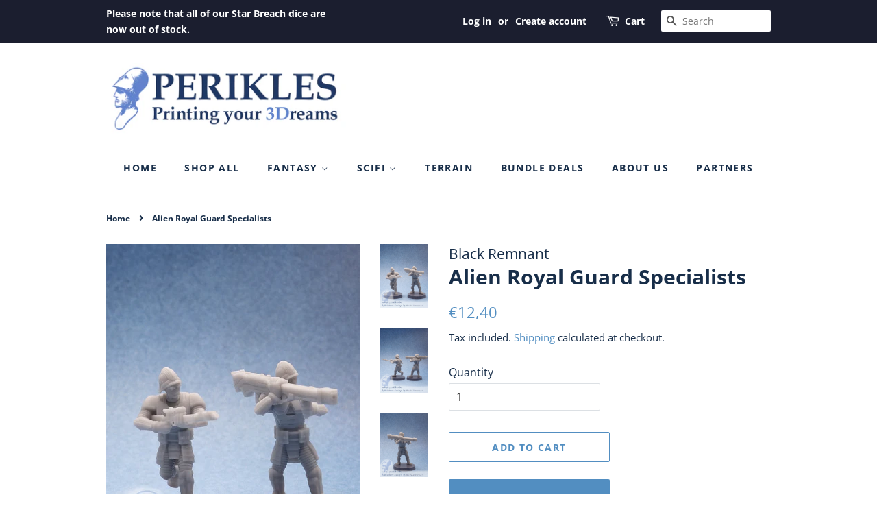

--- FILE ---
content_type: text/html; charset=utf-8
request_url: https://perikles.be/products/alien-royal-guard-specialists
body_size: 16965
content:
<!doctype html>
<html class="no-js">
<head>

  <!-- Basic page needs ================================================== -->
  <meta charset="utf-8">
  <meta http-equiv="X-UA-Compatible" content="IE=edge,chrome=1">

  

  <!-- Title and description ================================================== -->
  <title>
  Alien Royal Guard Specialists &ndash; Perikles
  </title>

  
  <meta name="description" content="Alien Royal Guard Specialists to perform your Ambassador&#39;s special missions! You can buy a squad of 2 miniatures in 35mm scale expertly designed Black Remnant. 27mm bases are included. Ideal for use as proxy in games of Star Wars: Legion though not endorsed by or affiliated with Star Wars, Disney, or Lucasarts.">
  

  <!-- Social meta ================================================== -->
  <!-- /snippets/social-meta-tags.liquid -->




<meta property="og:site_name" content="Perikles">
<meta property="og:url" content="https://perikles.be/products/alien-royal-guard-specialists">
<meta property="og:title" content="Alien Royal Guard Specialists">
<meta property="og:type" content="product">
<meta property="og:description" content="Alien Royal Guard Specialists to perform your Ambassador&#39;s special missions! You can buy a squad of 2 miniatures in 35mm scale expertly designed Black Remnant. 27mm bases are included. Ideal for use as proxy in games of Star Wars: Legion though not endorsed by or affiliated with Star Wars, Disney, or Lucasarts.">

  <meta property="og:price:amount" content="12,40">
  <meta property="og:price:currency" content="EUR">

<meta property="og:image" content="http://perikles.be/cdn/shop/products/Nemo_Specialists_Front_1200x1200.jpg?v=1602700799"><meta property="og:image" content="http://perikles.be/cdn/shop/products/Nemo_Specialists_Back_1200x1200.jpg?v=1602700799"><meta property="og:image" content="http://perikles.be/cdn/shop/products/Nemo_Rocket_1200x1200.jpg?v=1602700799">
<meta property="og:image:secure_url" content="https://perikles.be/cdn/shop/products/Nemo_Specialists_Front_1200x1200.jpg?v=1602700799"><meta property="og:image:secure_url" content="https://perikles.be/cdn/shop/products/Nemo_Specialists_Back_1200x1200.jpg?v=1602700799"><meta property="og:image:secure_url" content="https://perikles.be/cdn/shop/products/Nemo_Rocket_1200x1200.jpg?v=1602700799">


<meta name="twitter:card" content="summary_large_image">
<meta name="twitter:title" content="Alien Royal Guard Specialists">
<meta name="twitter:description" content="Alien Royal Guard Specialists to perform your Ambassador&#39;s special missions! You can buy a squad of 2 miniatures in 35mm scale expertly designed Black Remnant. 27mm bases are included. Ideal for use as proxy in games of Star Wars: Legion though not endorsed by or affiliated with Star Wars, Disney, or Lucasarts.">


  <!-- Helpers ================================================== -->
  <link rel="canonical" href="https://perikles.be/products/alien-royal-guard-specialists">
  <meta name="viewport" content="width=device-width,initial-scale=1">
  <meta name="theme-color" content="#528ec1">

  <!-- CSS ================================================== -->
  <link href="//perikles.be/cdn/shop/t/4/assets/timber.scss.css?v=15504145184592709721759260998" rel="stylesheet" type="text/css" media="all" />
  <link href="//perikles.be/cdn/shop/t/4/assets/theme.scss.css?v=25643211937058842531759260997" rel="stylesheet" type="text/css" media="all" />

  <script>
    window.theme = window.theme || {};

    var theme = {
      strings: {
        addToCart: "Add to Cart",
        soldOut: "Sold Out",
        unavailable: "Unavailable",
        zoomClose: "Close (Esc)",
        zoomPrev: "Previous (Left arrow key)",
        zoomNext: "Next (Right arrow key)",
        addressError: "Error looking up that address",
        addressNoResults: "No results for that address",
        addressQueryLimit: "You have exceeded the Google API usage limit. Consider upgrading to a \u003ca href=\"https:\/\/developers.google.com\/maps\/premium\/usage-limits\"\u003ePremium Plan\u003c\/a\u003e.",
        authError: "There was a problem authenticating your Google Maps API Key."
      },
      settings: {
        // Adding some settings to allow the editor to update correctly when they are changed
        enableWideLayout: false,
        typeAccentTransform: true,
        typeAccentSpacing: true,
        baseFontSize: '16px',
        headerBaseFontSize: '30px',
        accentFontSize: '14px'
      },
      variables: {
        mediaQueryMedium: 'screen and (max-width: 768px)',
        bpSmall: false
      },
      moneyFormat: "€{{amount_with_comma_separator}}"
    }

    document.documentElement.className = document.documentElement.className.replace('no-js', 'supports-js');
  </script>

  <!-- Header hook for plugins ================================================== -->
  <script>window.performance && window.performance.mark && window.performance.mark('shopify.content_for_header.start');</script><meta id="shopify-digital-wallet" name="shopify-digital-wallet" content="/44951142553/digital_wallets/dialog">
<meta name="shopify-checkout-api-token" content="e0dac21bb59ba18d41ee283591db0b95">
<meta id="in-context-paypal-metadata" data-shop-id="44951142553" data-venmo-supported="false" data-environment="production" data-locale="en_US" data-paypal-v4="true" data-currency="EUR">
<link rel="alternate" type="application/json+oembed" href="https://perikles.be/products/alien-royal-guard-specialists.oembed">
<script async="async" src="/checkouts/internal/preloads.js?locale=en-BE"></script>
<script id="shopify-features" type="application/json">{"accessToken":"e0dac21bb59ba18d41ee283591db0b95","betas":["rich-media-storefront-analytics"],"domain":"perikles.be","predictiveSearch":true,"shopId":44951142553,"locale":"en"}</script>
<script>var Shopify = Shopify || {};
Shopify.shop = "perikles-3d-printing.myshopify.com";
Shopify.locale = "en";
Shopify.currency = {"active":"EUR","rate":"1.0"};
Shopify.country = "BE";
Shopify.theme = {"name":"Minimal","id":111036956825,"schema_name":"Minimal","schema_version":"12.0.2","theme_store_id":380,"role":"main"};
Shopify.theme.handle = "null";
Shopify.theme.style = {"id":null,"handle":null};
Shopify.cdnHost = "perikles.be/cdn";
Shopify.routes = Shopify.routes || {};
Shopify.routes.root = "/";</script>
<script type="module">!function(o){(o.Shopify=o.Shopify||{}).modules=!0}(window);</script>
<script>!function(o){function n(){var o=[];function n(){o.push(Array.prototype.slice.apply(arguments))}return n.q=o,n}var t=o.Shopify=o.Shopify||{};t.loadFeatures=n(),t.autoloadFeatures=n()}(window);</script>
<script id="shop-js-analytics" type="application/json">{"pageType":"product"}</script>
<script defer="defer" async type="module" src="//perikles.be/cdn/shopifycloud/shop-js/modules/v2/client.init-shop-cart-sync_C5BV16lS.en.esm.js"></script>
<script defer="defer" async type="module" src="//perikles.be/cdn/shopifycloud/shop-js/modules/v2/chunk.common_CygWptCX.esm.js"></script>
<script type="module">
  await import("//perikles.be/cdn/shopifycloud/shop-js/modules/v2/client.init-shop-cart-sync_C5BV16lS.en.esm.js");
await import("//perikles.be/cdn/shopifycloud/shop-js/modules/v2/chunk.common_CygWptCX.esm.js");

  window.Shopify.SignInWithShop?.initShopCartSync?.({"fedCMEnabled":true,"windoidEnabled":true});

</script>
<script>(function() {
  var isLoaded = false;
  function asyncLoad() {
    if (isLoaded) return;
    isLoaded = true;
    var urls = ["https:\/\/cdn.shopify.com\/s\/files\/1\/0449\/5114\/2553\/t\/4\/assets\/booster_eu_cookie_44951142553.js?v=1601035281\u0026shop=perikles-3d-printing.myshopify.com"];
    for (var i = 0; i < urls.length; i++) {
      var s = document.createElement('script');
      s.type = 'text/javascript';
      s.async = true;
      s.src = urls[i];
      var x = document.getElementsByTagName('script')[0];
      x.parentNode.insertBefore(s, x);
    }
  };
  if(window.attachEvent) {
    window.attachEvent('onload', asyncLoad);
  } else {
    window.addEventListener('load', asyncLoad, false);
  }
})();</script>
<script id="__st">var __st={"a":44951142553,"offset":3600,"reqid":"f75931ce-4e50-4aca-89fd-72ef45c3eb3e-1768631632","pageurl":"perikles.be\/products\/alien-royal-guard-specialists","u":"9161710d9825","p":"product","rtyp":"product","rid":5820055322777};</script>
<script>window.ShopifyPaypalV4VisibilityTracking = true;</script>
<script id="captcha-bootstrap">!function(){'use strict';const t='contact',e='account',n='new_comment',o=[[t,t],['blogs',n],['comments',n],[t,'customer']],c=[[e,'customer_login'],[e,'guest_login'],[e,'recover_customer_password'],[e,'create_customer']],r=t=>t.map((([t,e])=>`form[action*='/${t}']:not([data-nocaptcha='true']) input[name='form_type'][value='${e}']`)).join(','),a=t=>()=>t?[...document.querySelectorAll(t)].map((t=>t.form)):[];function s(){const t=[...o],e=r(t);return a(e)}const i='password',u='form_key',d=['recaptcha-v3-token','g-recaptcha-response','h-captcha-response',i],f=()=>{try{return window.sessionStorage}catch{return}},m='__shopify_v',_=t=>t.elements[u];function p(t,e,n=!1){try{const o=window.sessionStorage,c=JSON.parse(o.getItem(e)),{data:r}=function(t){const{data:e,action:n}=t;return t[m]||n?{data:e,action:n}:{data:t,action:n}}(c);for(const[e,n]of Object.entries(r))t.elements[e]&&(t.elements[e].value=n);n&&o.removeItem(e)}catch(o){console.error('form repopulation failed',{error:o})}}const l='form_type',E='cptcha';function T(t){t.dataset[E]=!0}const w=window,h=w.document,L='Shopify',v='ce_forms',y='captcha';let A=!1;((t,e)=>{const n=(g='f06e6c50-85a8-45c8-87d0-21a2b65856fe',I='https://cdn.shopify.com/shopifycloud/storefront-forms-hcaptcha/ce_storefront_forms_captcha_hcaptcha.v1.5.2.iife.js',D={infoText:'Protected by hCaptcha',privacyText:'Privacy',termsText:'Terms'},(t,e,n)=>{const o=w[L][v],c=o.bindForm;if(c)return c(t,g,e,D).then(n);var r;o.q.push([[t,g,e,D],n]),r=I,A||(h.body.append(Object.assign(h.createElement('script'),{id:'captcha-provider',async:!0,src:r})),A=!0)});var g,I,D;w[L]=w[L]||{},w[L][v]=w[L][v]||{},w[L][v].q=[],w[L][y]=w[L][y]||{},w[L][y].protect=function(t,e){n(t,void 0,e),T(t)},Object.freeze(w[L][y]),function(t,e,n,w,h,L){const[v,y,A,g]=function(t,e,n){const i=e?o:[],u=t?c:[],d=[...i,...u],f=r(d),m=r(i),_=r(d.filter((([t,e])=>n.includes(e))));return[a(f),a(m),a(_),s()]}(w,h,L),I=t=>{const e=t.target;return e instanceof HTMLFormElement?e:e&&e.form},D=t=>v().includes(t);t.addEventListener('submit',(t=>{const e=I(t);if(!e)return;const n=D(e)&&!e.dataset.hcaptchaBound&&!e.dataset.recaptchaBound,o=_(e),c=g().includes(e)&&(!o||!o.value);(n||c)&&t.preventDefault(),c&&!n&&(function(t){try{if(!f())return;!function(t){const e=f();if(!e)return;const n=_(t);if(!n)return;const o=n.value;o&&e.removeItem(o)}(t);const e=Array.from(Array(32),(()=>Math.random().toString(36)[2])).join('');!function(t,e){_(t)||t.append(Object.assign(document.createElement('input'),{type:'hidden',name:u})),t.elements[u].value=e}(t,e),function(t,e){const n=f();if(!n)return;const o=[...t.querySelectorAll(`input[type='${i}']`)].map((({name:t})=>t)),c=[...d,...o],r={};for(const[a,s]of new FormData(t).entries())c.includes(a)||(r[a]=s);n.setItem(e,JSON.stringify({[m]:1,action:t.action,data:r}))}(t,e)}catch(e){console.error('failed to persist form',e)}}(e),e.submit())}));const S=(t,e)=>{t&&!t.dataset[E]&&(n(t,e.some((e=>e===t))),T(t))};for(const o of['focusin','change'])t.addEventListener(o,(t=>{const e=I(t);D(e)&&S(e,y())}));const B=e.get('form_key'),M=e.get(l),P=B&&M;t.addEventListener('DOMContentLoaded',(()=>{const t=y();if(P)for(const e of t)e.elements[l].value===M&&p(e,B);[...new Set([...A(),...v().filter((t=>'true'===t.dataset.shopifyCaptcha))])].forEach((e=>S(e,t)))}))}(h,new URLSearchParams(w.location.search),n,t,e,['guest_login'])})(!0,!0)}();</script>
<script integrity="sha256-4kQ18oKyAcykRKYeNunJcIwy7WH5gtpwJnB7kiuLZ1E=" data-source-attribution="shopify.loadfeatures" defer="defer" src="//perikles.be/cdn/shopifycloud/storefront/assets/storefront/load_feature-a0a9edcb.js" crossorigin="anonymous"></script>
<script data-source-attribution="shopify.dynamic_checkout.dynamic.init">var Shopify=Shopify||{};Shopify.PaymentButton=Shopify.PaymentButton||{isStorefrontPortableWallets:!0,init:function(){window.Shopify.PaymentButton.init=function(){};var t=document.createElement("script");t.src="https://perikles.be/cdn/shopifycloud/portable-wallets/latest/portable-wallets.en.js",t.type="module",document.head.appendChild(t)}};
</script>
<script data-source-attribution="shopify.dynamic_checkout.buyer_consent">
  function portableWalletsHideBuyerConsent(e){var t=document.getElementById("shopify-buyer-consent"),n=document.getElementById("shopify-subscription-policy-button");t&&n&&(t.classList.add("hidden"),t.setAttribute("aria-hidden","true"),n.removeEventListener("click",e))}function portableWalletsShowBuyerConsent(e){var t=document.getElementById("shopify-buyer-consent"),n=document.getElementById("shopify-subscription-policy-button");t&&n&&(t.classList.remove("hidden"),t.removeAttribute("aria-hidden"),n.addEventListener("click",e))}window.Shopify?.PaymentButton&&(window.Shopify.PaymentButton.hideBuyerConsent=portableWalletsHideBuyerConsent,window.Shopify.PaymentButton.showBuyerConsent=portableWalletsShowBuyerConsent);
</script>
<script>
  function portableWalletsCleanup(e){e&&e.src&&console.error("Failed to load portable wallets script "+e.src);var t=document.querySelectorAll("shopify-accelerated-checkout .shopify-payment-button__skeleton, shopify-accelerated-checkout-cart .wallet-cart-button__skeleton"),e=document.getElementById("shopify-buyer-consent");for(let e=0;e<t.length;e++)t[e].remove();e&&e.remove()}function portableWalletsNotLoadedAsModule(e){e instanceof ErrorEvent&&"string"==typeof e.message&&e.message.includes("import.meta")&&"string"==typeof e.filename&&e.filename.includes("portable-wallets")&&(window.removeEventListener("error",portableWalletsNotLoadedAsModule),window.Shopify.PaymentButton.failedToLoad=e,"loading"===document.readyState?document.addEventListener("DOMContentLoaded",window.Shopify.PaymentButton.init):window.Shopify.PaymentButton.init())}window.addEventListener("error",portableWalletsNotLoadedAsModule);
</script>

<script type="module" src="https://perikles.be/cdn/shopifycloud/portable-wallets/latest/portable-wallets.en.js" onError="portableWalletsCleanup(this)" crossorigin="anonymous"></script>
<script nomodule>
  document.addEventListener("DOMContentLoaded", portableWalletsCleanup);
</script>

<link id="shopify-accelerated-checkout-styles" rel="stylesheet" media="screen" href="https://perikles.be/cdn/shopifycloud/portable-wallets/latest/accelerated-checkout-backwards-compat.css" crossorigin="anonymous">
<style id="shopify-accelerated-checkout-cart">
        #shopify-buyer-consent {
  margin-top: 1em;
  display: inline-block;
  width: 100%;
}

#shopify-buyer-consent.hidden {
  display: none;
}

#shopify-subscription-policy-button {
  background: none;
  border: none;
  padding: 0;
  text-decoration: underline;
  font-size: inherit;
  cursor: pointer;
}

#shopify-subscription-policy-button::before {
  box-shadow: none;
}

      </style>

<script>window.performance && window.performance.mark && window.performance.mark('shopify.content_for_header.end');</script>

  <script src="//perikles.be/cdn/shop/t/4/assets/jquery-2.2.3.min.js?v=58211863146907186831599491977" type="text/javascript"></script>

  <script src="//perikles.be/cdn/shop/t/4/assets/lazysizes.min.js?v=155223123402716617051599491977" async="async"></script>

  
  

<script src="https://cdn.shopify.com/extensions/8d2c31d3-a828-4daf-820f-80b7f8e01c39/nova-eu-cookie-bar-gdpr-4/assets/nova-cookie-app-embed.js" type="text/javascript" defer="defer"></script>
<link href="https://cdn.shopify.com/extensions/8d2c31d3-a828-4daf-820f-80b7f8e01c39/nova-eu-cookie-bar-gdpr-4/assets/nova-cookie.css" rel="stylesheet" type="text/css" media="all">
<link href="https://monorail-edge.shopifysvc.com" rel="dns-prefetch">
<script>(function(){if ("sendBeacon" in navigator && "performance" in window) {try {var session_token_from_headers = performance.getEntriesByType('navigation')[0].serverTiming.find(x => x.name == '_s').description;} catch {var session_token_from_headers = undefined;}var session_cookie_matches = document.cookie.match(/_shopify_s=([^;]*)/);var session_token_from_cookie = session_cookie_matches && session_cookie_matches.length === 2 ? session_cookie_matches[1] : "";var session_token = session_token_from_headers || session_token_from_cookie || "";function handle_abandonment_event(e) {var entries = performance.getEntries().filter(function(entry) {return /monorail-edge.shopifysvc.com/.test(entry.name);});if (!window.abandonment_tracked && entries.length === 0) {window.abandonment_tracked = true;var currentMs = Date.now();var navigation_start = performance.timing.navigationStart;var payload = {shop_id: 44951142553,url: window.location.href,navigation_start,duration: currentMs - navigation_start,session_token,page_type: "product"};window.navigator.sendBeacon("https://monorail-edge.shopifysvc.com/v1/produce", JSON.stringify({schema_id: "online_store_buyer_site_abandonment/1.1",payload: payload,metadata: {event_created_at_ms: currentMs,event_sent_at_ms: currentMs}}));}}window.addEventListener('pagehide', handle_abandonment_event);}}());</script>
<script id="web-pixels-manager-setup">(function e(e,d,r,n,o){if(void 0===o&&(o={}),!Boolean(null===(a=null===(i=window.Shopify)||void 0===i?void 0:i.analytics)||void 0===a?void 0:a.replayQueue)){var i,a;window.Shopify=window.Shopify||{};var t=window.Shopify;t.analytics=t.analytics||{};var s=t.analytics;s.replayQueue=[],s.publish=function(e,d,r){return s.replayQueue.push([e,d,r]),!0};try{self.performance.mark("wpm:start")}catch(e){}var l=function(){var e={modern:/Edge?\/(1{2}[4-9]|1[2-9]\d|[2-9]\d{2}|\d{4,})\.\d+(\.\d+|)|Firefox\/(1{2}[4-9]|1[2-9]\d|[2-9]\d{2}|\d{4,})\.\d+(\.\d+|)|Chrom(ium|e)\/(9{2}|\d{3,})\.\d+(\.\d+|)|(Maci|X1{2}).+ Version\/(15\.\d+|(1[6-9]|[2-9]\d|\d{3,})\.\d+)([,.]\d+|)( \(\w+\)|)( Mobile\/\w+|) Safari\/|Chrome.+OPR\/(9{2}|\d{3,})\.\d+\.\d+|(CPU[ +]OS|iPhone[ +]OS|CPU[ +]iPhone|CPU IPhone OS|CPU iPad OS)[ +]+(15[._]\d+|(1[6-9]|[2-9]\d|\d{3,})[._]\d+)([._]\d+|)|Android:?[ /-](13[3-9]|1[4-9]\d|[2-9]\d{2}|\d{4,})(\.\d+|)(\.\d+|)|Android.+Firefox\/(13[5-9]|1[4-9]\d|[2-9]\d{2}|\d{4,})\.\d+(\.\d+|)|Android.+Chrom(ium|e)\/(13[3-9]|1[4-9]\d|[2-9]\d{2}|\d{4,})\.\d+(\.\d+|)|SamsungBrowser\/([2-9]\d|\d{3,})\.\d+/,legacy:/Edge?\/(1[6-9]|[2-9]\d|\d{3,})\.\d+(\.\d+|)|Firefox\/(5[4-9]|[6-9]\d|\d{3,})\.\d+(\.\d+|)|Chrom(ium|e)\/(5[1-9]|[6-9]\d|\d{3,})\.\d+(\.\d+|)([\d.]+$|.*Safari\/(?![\d.]+ Edge\/[\d.]+$))|(Maci|X1{2}).+ Version\/(10\.\d+|(1[1-9]|[2-9]\d|\d{3,})\.\d+)([,.]\d+|)( \(\w+\)|)( Mobile\/\w+|) Safari\/|Chrome.+OPR\/(3[89]|[4-9]\d|\d{3,})\.\d+\.\d+|(CPU[ +]OS|iPhone[ +]OS|CPU[ +]iPhone|CPU IPhone OS|CPU iPad OS)[ +]+(10[._]\d+|(1[1-9]|[2-9]\d|\d{3,})[._]\d+)([._]\d+|)|Android:?[ /-](13[3-9]|1[4-9]\d|[2-9]\d{2}|\d{4,})(\.\d+|)(\.\d+|)|Mobile Safari.+OPR\/([89]\d|\d{3,})\.\d+\.\d+|Android.+Firefox\/(13[5-9]|1[4-9]\d|[2-9]\d{2}|\d{4,})\.\d+(\.\d+|)|Android.+Chrom(ium|e)\/(13[3-9]|1[4-9]\d|[2-9]\d{2}|\d{4,})\.\d+(\.\d+|)|Android.+(UC? ?Browser|UCWEB|U3)[ /]?(15\.([5-9]|\d{2,})|(1[6-9]|[2-9]\d|\d{3,})\.\d+)\.\d+|SamsungBrowser\/(5\.\d+|([6-9]|\d{2,})\.\d+)|Android.+MQ{2}Browser\/(14(\.(9|\d{2,})|)|(1[5-9]|[2-9]\d|\d{3,})(\.\d+|))(\.\d+|)|K[Aa][Ii]OS\/(3\.\d+|([4-9]|\d{2,})\.\d+)(\.\d+|)/},d=e.modern,r=e.legacy,n=navigator.userAgent;return n.match(d)?"modern":n.match(r)?"legacy":"unknown"}(),u="modern"===l?"modern":"legacy",c=(null!=n?n:{modern:"",legacy:""})[u],f=function(e){return[e.baseUrl,"/wpm","/b",e.hashVersion,"modern"===e.buildTarget?"m":"l",".js"].join("")}({baseUrl:d,hashVersion:r,buildTarget:u}),m=function(e){var d=e.version,r=e.bundleTarget,n=e.surface,o=e.pageUrl,i=e.monorailEndpoint;return{emit:function(e){var a=e.status,t=e.errorMsg,s=(new Date).getTime(),l=JSON.stringify({metadata:{event_sent_at_ms:s},events:[{schema_id:"web_pixels_manager_load/3.1",payload:{version:d,bundle_target:r,page_url:o,status:a,surface:n,error_msg:t},metadata:{event_created_at_ms:s}}]});if(!i)return console&&console.warn&&console.warn("[Web Pixels Manager] No Monorail endpoint provided, skipping logging."),!1;try{return self.navigator.sendBeacon.bind(self.navigator)(i,l)}catch(e){}var u=new XMLHttpRequest;try{return u.open("POST",i,!0),u.setRequestHeader("Content-Type","text/plain"),u.send(l),!0}catch(e){return console&&console.warn&&console.warn("[Web Pixels Manager] Got an unhandled error while logging to Monorail."),!1}}}}({version:r,bundleTarget:l,surface:e.surface,pageUrl:self.location.href,monorailEndpoint:e.monorailEndpoint});try{o.browserTarget=l,function(e){var d=e.src,r=e.async,n=void 0===r||r,o=e.onload,i=e.onerror,a=e.sri,t=e.scriptDataAttributes,s=void 0===t?{}:t,l=document.createElement("script"),u=document.querySelector("head"),c=document.querySelector("body");if(l.async=n,l.src=d,a&&(l.integrity=a,l.crossOrigin="anonymous"),s)for(var f in s)if(Object.prototype.hasOwnProperty.call(s,f))try{l.dataset[f]=s[f]}catch(e){}if(o&&l.addEventListener("load",o),i&&l.addEventListener("error",i),u)u.appendChild(l);else{if(!c)throw new Error("Did not find a head or body element to append the script");c.appendChild(l)}}({src:f,async:!0,onload:function(){if(!function(){var e,d;return Boolean(null===(d=null===(e=window.Shopify)||void 0===e?void 0:e.analytics)||void 0===d?void 0:d.initialized)}()){var d=window.webPixelsManager.init(e)||void 0;if(d){var r=window.Shopify.analytics;r.replayQueue.forEach((function(e){var r=e[0],n=e[1],o=e[2];d.publishCustomEvent(r,n,o)})),r.replayQueue=[],r.publish=d.publishCustomEvent,r.visitor=d.visitor,r.initialized=!0}}},onerror:function(){return m.emit({status:"failed",errorMsg:"".concat(f," has failed to load")})},sri:function(e){var d=/^sha384-[A-Za-z0-9+/=]+$/;return"string"==typeof e&&d.test(e)}(c)?c:"",scriptDataAttributes:o}),m.emit({status:"loading"})}catch(e){m.emit({status:"failed",errorMsg:(null==e?void 0:e.message)||"Unknown error"})}}})({shopId: 44951142553,storefrontBaseUrl: "https://perikles.be",extensionsBaseUrl: "https://extensions.shopifycdn.com/cdn/shopifycloud/web-pixels-manager",monorailEndpoint: "https://monorail-edge.shopifysvc.com/unstable/produce_batch",surface: "storefront-renderer",enabledBetaFlags: ["2dca8a86"],webPixelsConfigList: [{"id":"336167237","configuration":"{\"pixel_id\":\"778667176012993\",\"pixel_type\":\"facebook_pixel\",\"metaapp_system_user_token\":\"-\"}","eventPayloadVersion":"v1","runtimeContext":"OPEN","scriptVersion":"ca16bc87fe92b6042fbaa3acc2fbdaa6","type":"APP","apiClientId":2329312,"privacyPurposes":["ANALYTICS","MARKETING","SALE_OF_DATA"],"dataSharingAdjustments":{"protectedCustomerApprovalScopes":["read_customer_address","read_customer_email","read_customer_name","read_customer_personal_data","read_customer_phone"]}},{"id":"shopify-app-pixel","configuration":"{}","eventPayloadVersion":"v1","runtimeContext":"STRICT","scriptVersion":"0450","apiClientId":"shopify-pixel","type":"APP","privacyPurposes":["ANALYTICS","MARKETING"]},{"id":"shopify-custom-pixel","eventPayloadVersion":"v1","runtimeContext":"LAX","scriptVersion":"0450","apiClientId":"shopify-pixel","type":"CUSTOM","privacyPurposes":["ANALYTICS","MARKETING"]}],isMerchantRequest: false,initData: {"shop":{"name":"Perikles","paymentSettings":{"currencyCode":"EUR"},"myshopifyDomain":"perikles-3d-printing.myshopify.com","countryCode":"BE","storefrontUrl":"https:\/\/perikles.be"},"customer":null,"cart":null,"checkout":null,"productVariants":[{"price":{"amount":12.4,"currencyCode":"EUR"},"product":{"title":"Alien Royal Guard Specialists","vendor":"Black Remnant","id":"5820055322777","untranslatedTitle":"Alien Royal Guard Specialists","url":"\/products\/alien-royal-guard-specialists","type":"Miniature"},"id":"36718273364121","image":{"src":"\/\/perikles.be\/cdn\/shop\/products\/Nemo_Specialists_Front.jpg?v=1602700799"},"sku":"","title":"Default Title","untranslatedTitle":"Default Title"}],"purchasingCompany":null},},"https://perikles.be/cdn","fcfee988w5aeb613cpc8e4bc33m6693e112",{"modern":"","legacy":""},{"shopId":"44951142553","storefrontBaseUrl":"https:\/\/perikles.be","extensionBaseUrl":"https:\/\/extensions.shopifycdn.com\/cdn\/shopifycloud\/web-pixels-manager","surface":"storefront-renderer","enabledBetaFlags":"[\"2dca8a86\"]","isMerchantRequest":"false","hashVersion":"fcfee988w5aeb613cpc8e4bc33m6693e112","publish":"custom","events":"[[\"page_viewed\",{}],[\"product_viewed\",{\"productVariant\":{\"price\":{\"amount\":12.4,\"currencyCode\":\"EUR\"},\"product\":{\"title\":\"Alien Royal Guard Specialists\",\"vendor\":\"Black Remnant\",\"id\":\"5820055322777\",\"untranslatedTitle\":\"Alien Royal Guard Specialists\",\"url\":\"\/products\/alien-royal-guard-specialists\",\"type\":\"Miniature\"},\"id\":\"36718273364121\",\"image\":{\"src\":\"\/\/perikles.be\/cdn\/shop\/products\/Nemo_Specialists_Front.jpg?v=1602700799\"},\"sku\":\"\",\"title\":\"Default Title\",\"untranslatedTitle\":\"Default Title\"}}]]"});</script><script>
  window.ShopifyAnalytics = window.ShopifyAnalytics || {};
  window.ShopifyAnalytics.meta = window.ShopifyAnalytics.meta || {};
  window.ShopifyAnalytics.meta.currency = 'EUR';
  var meta = {"product":{"id":5820055322777,"gid":"gid:\/\/shopify\/Product\/5820055322777","vendor":"Black Remnant","type":"Miniature","handle":"alien-royal-guard-specialists","variants":[{"id":36718273364121,"price":1240,"name":"Alien Royal Guard Specialists","public_title":null,"sku":""}],"remote":false},"page":{"pageType":"product","resourceType":"product","resourceId":5820055322777,"requestId":"f75931ce-4e50-4aca-89fd-72ef45c3eb3e-1768631632"}};
  for (var attr in meta) {
    window.ShopifyAnalytics.meta[attr] = meta[attr];
  }
</script>
<script class="analytics">
  (function () {
    var customDocumentWrite = function(content) {
      var jquery = null;

      if (window.jQuery) {
        jquery = window.jQuery;
      } else if (window.Checkout && window.Checkout.$) {
        jquery = window.Checkout.$;
      }

      if (jquery) {
        jquery('body').append(content);
      }
    };

    var hasLoggedConversion = function(token) {
      if (token) {
        return document.cookie.indexOf('loggedConversion=' + token) !== -1;
      }
      return false;
    }

    var setCookieIfConversion = function(token) {
      if (token) {
        var twoMonthsFromNow = new Date(Date.now());
        twoMonthsFromNow.setMonth(twoMonthsFromNow.getMonth() + 2);

        document.cookie = 'loggedConversion=' + token + '; expires=' + twoMonthsFromNow;
      }
    }

    var trekkie = window.ShopifyAnalytics.lib = window.trekkie = window.trekkie || [];
    if (trekkie.integrations) {
      return;
    }
    trekkie.methods = [
      'identify',
      'page',
      'ready',
      'track',
      'trackForm',
      'trackLink'
    ];
    trekkie.factory = function(method) {
      return function() {
        var args = Array.prototype.slice.call(arguments);
        args.unshift(method);
        trekkie.push(args);
        return trekkie;
      };
    };
    for (var i = 0; i < trekkie.methods.length; i++) {
      var key = trekkie.methods[i];
      trekkie[key] = trekkie.factory(key);
    }
    trekkie.load = function(config) {
      trekkie.config = config || {};
      trekkie.config.initialDocumentCookie = document.cookie;
      var first = document.getElementsByTagName('script')[0];
      var script = document.createElement('script');
      script.type = 'text/javascript';
      script.onerror = function(e) {
        var scriptFallback = document.createElement('script');
        scriptFallback.type = 'text/javascript';
        scriptFallback.onerror = function(error) {
                var Monorail = {
      produce: function produce(monorailDomain, schemaId, payload) {
        var currentMs = new Date().getTime();
        var event = {
          schema_id: schemaId,
          payload: payload,
          metadata: {
            event_created_at_ms: currentMs,
            event_sent_at_ms: currentMs
          }
        };
        return Monorail.sendRequest("https://" + monorailDomain + "/v1/produce", JSON.stringify(event));
      },
      sendRequest: function sendRequest(endpointUrl, payload) {
        // Try the sendBeacon API
        if (window && window.navigator && typeof window.navigator.sendBeacon === 'function' && typeof window.Blob === 'function' && !Monorail.isIos12()) {
          var blobData = new window.Blob([payload], {
            type: 'text/plain'
          });

          if (window.navigator.sendBeacon(endpointUrl, blobData)) {
            return true;
          } // sendBeacon was not successful

        } // XHR beacon

        var xhr = new XMLHttpRequest();

        try {
          xhr.open('POST', endpointUrl);
          xhr.setRequestHeader('Content-Type', 'text/plain');
          xhr.send(payload);
        } catch (e) {
          console.log(e);
        }

        return false;
      },
      isIos12: function isIos12() {
        return window.navigator.userAgent.lastIndexOf('iPhone; CPU iPhone OS 12_') !== -1 || window.navigator.userAgent.lastIndexOf('iPad; CPU OS 12_') !== -1;
      }
    };
    Monorail.produce('monorail-edge.shopifysvc.com',
      'trekkie_storefront_load_errors/1.1',
      {shop_id: 44951142553,
      theme_id: 111036956825,
      app_name: "storefront",
      context_url: window.location.href,
      source_url: "//perikles.be/cdn/s/trekkie.storefront.cd680fe47e6c39ca5d5df5f0a32d569bc48c0f27.min.js"});

        };
        scriptFallback.async = true;
        scriptFallback.src = '//perikles.be/cdn/s/trekkie.storefront.cd680fe47e6c39ca5d5df5f0a32d569bc48c0f27.min.js';
        first.parentNode.insertBefore(scriptFallback, first);
      };
      script.async = true;
      script.src = '//perikles.be/cdn/s/trekkie.storefront.cd680fe47e6c39ca5d5df5f0a32d569bc48c0f27.min.js';
      first.parentNode.insertBefore(script, first);
    };
    trekkie.load(
      {"Trekkie":{"appName":"storefront","development":false,"defaultAttributes":{"shopId":44951142553,"isMerchantRequest":null,"themeId":111036956825,"themeCityHash":"9664653366446975752","contentLanguage":"en","currency":"EUR","eventMetadataId":"1bf28b1f-3467-4619-8eff-3dc6640f545b"},"isServerSideCookieWritingEnabled":true,"monorailRegion":"shop_domain","enabledBetaFlags":["65f19447"]},"Session Attribution":{},"S2S":{"facebookCapiEnabled":false,"source":"trekkie-storefront-renderer","apiClientId":580111}}
    );

    var loaded = false;
    trekkie.ready(function() {
      if (loaded) return;
      loaded = true;

      window.ShopifyAnalytics.lib = window.trekkie;

      var originalDocumentWrite = document.write;
      document.write = customDocumentWrite;
      try { window.ShopifyAnalytics.merchantGoogleAnalytics.call(this); } catch(error) {};
      document.write = originalDocumentWrite;

      window.ShopifyAnalytics.lib.page(null,{"pageType":"product","resourceType":"product","resourceId":5820055322777,"requestId":"f75931ce-4e50-4aca-89fd-72ef45c3eb3e-1768631632","shopifyEmitted":true});

      var match = window.location.pathname.match(/checkouts\/(.+)\/(thank_you|post_purchase)/)
      var token = match? match[1]: undefined;
      if (!hasLoggedConversion(token)) {
        setCookieIfConversion(token);
        window.ShopifyAnalytics.lib.track("Viewed Product",{"currency":"EUR","variantId":36718273364121,"productId":5820055322777,"productGid":"gid:\/\/shopify\/Product\/5820055322777","name":"Alien Royal Guard Specialists","price":"12.40","sku":"","brand":"Black Remnant","variant":null,"category":"Miniature","nonInteraction":true,"remote":false},undefined,undefined,{"shopifyEmitted":true});
      window.ShopifyAnalytics.lib.track("monorail:\/\/trekkie_storefront_viewed_product\/1.1",{"currency":"EUR","variantId":36718273364121,"productId":5820055322777,"productGid":"gid:\/\/shopify\/Product\/5820055322777","name":"Alien Royal Guard Specialists","price":"12.40","sku":"","brand":"Black Remnant","variant":null,"category":"Miniature","nonInteraction":true,"remote":false,"referer":"https:\/\/perikles.be\/products\/alien-royal-guard-specialists"});
      }
    });


        var eventsListenerScript = document.createElement('script');
        eventsListenerScript.async = true;
        eventsListenerScript.src = "//perikles.be/cdn/shopifycloud/storefront/assets/shop_events_listener-3da45d37.js";
        document.getElementsByTagName('head')[0].appendChild(eventsListenerScript);

})();</script>
<script
  defer
  src="https://perikles.be/cdn/shopifycloud/perf-kit/shopify-perf-kit-3.0.4.min.js"
  data-application="storefront-renderer"
  data-shop-id="44951142553"
  data-render-region="gcp-us-east1"
  data-page-type="product"
  data-theme-instance-id="111036956825"
  data-theme-name="Minimal"
  data-theme-version="12.0.2"
  data-monorail-region="shop_domain"
  data-resource-timing-sampling-rate="10"
  data-shs="true"
  data-shs-beacon="true"
  data-shs-export-with-fetch="true"
  data-shs-logs-sample-rate="1"
  data-shs-beacon-endpoint="https://perikles.be/api/collect"
></script>
</head>

<body id="alien-royal-guard-specialists" class="template-product">

  <div id="shopify-section-header" class="shopify-section"><style>
  .logo__image-wrapper {
    max-width: 350px;
  }
  /*================= If logo is above navigation ================== */
  
    .site-nav {
      
        border-top: 1px solid #ffffff;
        border-bottom: 1px solid #ffffff;
      
      margin-top: 30px;
    }

    
  

  /*============ If logo is on the same line as navigation ============ */
  


  
</style>

<div data-section-id="header" data-section-type="header-section">
  <div class="header-bar">
    <div class="wrapper medium-down--hide">
      <div class="post-large--display-table">

        
          <div class="header-bar__left post-large--display-table-cell">

            

            

            
              <div class="header-bar__module header-bar__message">
                
                  Please note that all of our Star Breach dice are now out of stock.
                
              </div>
            

          </div>
        

        <div class="header-bar__right post-large--display-table-cell">

          
            <ul class="header-bar__module header-bar__module--list">
              
                <li>
                  <a href="/account/login" id="customer_login_link">Log in</a>
                </li>
                <li>or</li>
                <li>
                  <a href="/account/register" id="customer_register_link">Create account</a>
                </li>
              
            </ul>
          

          <div class="header-bar__module">
            <span class="header-bar__sep" aria-hidden="true"></span>
            <a href="/cart" class="cart-page-link">
              <span class="icon icon-cart header-bar__cart-icon" aria-hidden="true"></span>
            </a>
          </div>

          <div class="header-bar__module">
            <a href="/cart" class="cart-page-link">
              Cart
              <span class="cart-count header-bar__cart-count hidden-count">0</span>
            </a>
          </div>

          
            
              <div class="header-bar__module header-bar__search">
                


  <form action="/search" method="get" class="header-bar__search-form clearfix" role="search">
    
    <button type="submit" class="btn btn--search icon-fallback-text header-bar__search-submit">
      <span class="icon icon-search" aria-hidden="true"></span>
      <span class="fallback-text">Search</span>
    </button>
    <input type="search" name="q" value="" aria-label="Search" class="header-bar__search-input" placeholder="Search">
  </form>


              </div>
            
          

        </div>
      </div>
    </div>

    <div class="wrapper post-large--hide announcement-bar--mobile">
      
        
          <span>Please note that all of our Star Breach dice are now out of stock.</span>
        
      
    </div>

    <div class="wrapper post-large--hide">
      
        <button type="button" class="mobile-nav-trigger" id="MobileNavTrigger" aria-controls="MobileNav" aria-expanded="false">
          <span class="icon icon-hamburger" aria-hidden="true"></span>
          Menu
        </button>
      
      <a href="/cart" class="cart-page-link mobile-cart-page-link">
        <span class="icon icon-cart header-bar__cart-icon" aria-hidden="true"></span>
        Cart <span class="cart-count hidden-count">0</span>
      </a>
    </div>
    <nav role="navigation">
  <ul id="MobileNav" class="mobile-nav post-large--hide">
    
      
        <li class="mobile-nav__link">
          <a
            href="/"
            class="mobile-nav"
            >
            Home
          </a>
        </li>
      
    
      
        <li class="mobile-nav__link">
          <a
            href="/collections/all"
            class="mobile-nav"
            >
            Shop all
          </a>
        </li>
      
    
      
        
        <li class="mobile-nav__link" aria-haspopup="true">
          <a
            href="/collections/fantasy"
            class="mobile-nav__sublist-trigger"
            aria-controls="MobileNav-Parent-3"
            aria-expanded="false">
            Fantasy
            <span class="icon-fallback-text mobile-nav__sublist-expand" aria-hidden="true">
  <span class="icon icon-plus" aria-hidden="true"></span>
  <span class="fallback-text">+</span>
</span>
<span class="icon-fallback-text mobile-nav__sublist-contract" aria-hidden="true">
  <span class="icon icon-minus" aria-hidden="true"></span>
  <span class="fallback-text">-</span>
</span>

          </a>
          <ul
            id="MobileNav-Parent-3"
            class="mobile-nav__sublist">
            
              <li class="mobile-nav__sublist-link ">
                <a href="/collections/fantasy" class="site-nav__link">All <span class="visually-hidden">Fantasy</span></a>
              </li>
            
            
              
                <li class="mobile-nav__sublist-link">
                  <a
                    href="/collections/animal-kingdoms"
                    >
                    Animal Kingdoms
                  </a>
                </li>
              
            
              
                <li class="mobile-nav__sublist-link">
                  <a
                    href="/collections/classic-fantasy"
                    >
                    Classic Fantasy
                  </a>
                </li>
              
            
              
                <li class="mobile-nav__sublist-link">
                  <a
                    href="/collections/myths-legends"
                    >
                    Myths &amp; Legends
                  </a>
                </li>
              
            
              
                <li class="mobile-nav__sublist-link">
                  <a
                    href="/collections/monster-index"
                    >
                    Monster Index
                  </a>
                </li>
              
            
          </ul>
        </li>
      
    
      
        
        <li class="mobile-nav__link" aria-haspopup="true">
          <a
            href="/collections/scifi"
            class="mobile-nav__sublist-trigger"
            aria-controls="MobileNav-Parent-4"
            aria-expanded="false">
            SciFi
            <span class="icon-fallback-text mobile-nav__sublist-expand" aria-hidden="true">
  <span class="icon icon-plus" aria-hidden="true"></span>
  <span class="fallback-text">+</span>
</span>
<span class="icon-fallback-text mobile-nav__sublist-contract" aria-hidden="true">
  <span class="icon icon-minus" aria-hidden="true"></span>
  <span class="fallback-text">-</span>
</span>

          </a>
          <ul
            id="MobileNav-Parent-4"
            class="mobile-nav__sublist">
            
              <li class="mobile-nav__sublist-link ">
                <a href="/collections/scifi" class="site-nav__link">All <span class="visually-hidden">SciFi</span></a>
              </li>
            
            
              
                <li class="mobile-nav__sublist-link">
                  <a
                    href="/collections/galactic-battles"
                    >
                    Galactic Battles (35mm)
                  </a>
                </li>
              
            
              
                <li class="mobile-nav__sublist-link">
                  <a
                    href="/collections/star-breach"
                    >
                    Star Breach (28mm)
                  </a>
                </li>
              
            
              
                <li class="mobile-nav__sublist-link">
                  <a
                    href="/collections/dino-realm"
                    >
                    Dino Realm
                  </a>
                </li>
              
            
          </ul>
        </li>
      
    
      
        <li class="mobile-nav__link">
          <a
            href="/collections/terrain"
            class="mobile-nav"
            >
            Terrain
          </a>
        </li>
      
    
      
        <li class="mobile-nav__link">
          <a
            href="/collections/bundle-deals"
            class="mobile-nav"
            >
            Bundle Deals
          </a>
        </li>
      
    
      
        <li class="mobile-nav__link">
          <a
            href="/pages/about"
            class="mobile-nav"
            >
            About us
          </a>
        </li>
      
    
      
        <li class="mobile-nav__link">
          <a
            href="/pages/partners"
            class="mobile-nav"
            >
            Partners
          </a>
        </li>
      
    

    
      
        <li class="mobile-nav__link">
          <a href="/account/login" id="customer_login_link">Log in</a>
        </li>
        <li class="mobile-nav__link">
          <a href="/account/register" id="customer_register_link">Create account</a>
        </li>
      
    

    <li class="mobile-nav__link">
      
        <div class="header-bar__module header-bar__search">
          


  <form action="/search" method="get" class="header-bar__search-form clearfix" role="search">
    
    <button type="submit" class="btn btn--search icon-fallback-text header-bar__search-submit">
      <span class="icon icon-search" aria-hidden="true"></span>
      <span class="fallback-text">Search</span>
    </button>
    <input type="search" name="q" value="" aria-label="Search" class="header-bar__search-input" placeholder="Search">
  </form>


        </div>
      
    </li>
  </ul>
</nav>

  </div>

  <header class="site-header" role="banner">
    <div class="wrapper">

      
        <div class="grid--full">
          <div class="grid__item">
            
              <div class="h1 site-header__logo" itemscope itemtype="http://schema.org/Organization">
            
              
                <noscript>
                  
                  <div class="logo__image-wrapper">
                    <img src="//perikles.be/cdn/shop/files/Logo_350x.png?v=1614297346" alt="Perikles" />
                  </div>
                </noscript>
                <div class="logo__image-wrapper supports-js">
                  <a href="/" itemprop="url" style="padding-top:29.396325459317584%;">
                    
                    <img class="logo__image lazyload"
                         src="//perikles.be/cdn/shop/files/Logo_300x300.png?v=1614297346"
                         data-src="//perikles.be/cdn/shop/files/Logo_{width}x.png?v=1614297346"
                         data-widths="[120, 180, 360, 540, 720, 900, 1080, 1296, 1512, 1728, 1944, 2048]"
                         data-aspectratio="3.4017857142857144"
                         data-sizes="auto"
                         alt="Perikles"
                         itemprop="logo">
                  </a>
                </div>
              
            
              </div>
            
          </div>
        </div>
        <div class="grid--full medium-down--hide">
          <div class="grid__item">
            
<nav>
  <ul class="site-nav" id="AccessibleNav">
    
      
        <li>
          <a
            href="/"
            class="site-nav__link"
            data-meganav-type="child"
            >
              Home
          </a>
        </li>
      
    
      
        <li>
          <a
            href="/collections/all"
            class="site-nav__link"
            data-meganav-type="child"
            >
              Shop all
          </a>
        </li>
      
    
      
      
        <li
          class="site-nav--has-dropdown "
          aria-haspopup="true">
          <a
            href="/collections/fantasy"
            class="site-nav__link"
            data-meganav-type="parent"
            aria-controls="MenuParent-3"
            aria-expanded="false"
            >
              Fantasy
              <span class="icon icon-arrow-down" aria-hidden="true"></span>
          </a>
          <ul
            id="MenuParent-3"
            class="site-nav__dropdown "
            data-meganav-dropdown>
            
              
                <li>
                  <a
                    href="/collections/animal-kingdoms"
                    class="site-nav__link"
                    data-meganav-type="child"
                    
                    tabindex="-1">
                      Animal Kingdoms
                  </a>
                </li>
              
            
              
                <li>
                  <a
                    href="/collections/classic-fantasy"
                    class="site-nav__link"
                    data-meganav-type="child"
                    
                    tabindex="-1">
                      Classic Fantasy
                  </a>
                </li>
              
            
              
                <li>
                  <a
                    href="/collections/myths-legends"
                    class="site-nav__link"
                    data-meganav-type="child"
                    
                    tabindex="-1">
                      Myths &amp; Legends
                  </a>
                </li>
              
            
              
                <li>
                  <a
                    href="/collections/monster-index"
                    class="site-nav__link"
                    data-meganav-type="child"
                    
                    tabindex="-1">
                      Monster Index
                  </a>
                </li>
              
            
          </ul>
        </li>
      
    
      
      
        <li
          class="site-nav--has-dropdown "
          aria-haspopup="true">
          <a
            href="/collections/scifi"
            class="site-nav__link"
            data-meganav-type="parent"
            aria-controls="MenuParent-4"
            aria-expanded="false"
            >
              SciFi
              <span class="icon icon-arrow-down" aria-hidden="true"></span>
          </a>
          <ul
            id="MenuParent-4"
            class="site-nav__dropdown "
            data-meganav-dropdown>
            
              
                <li>
                  <a
                    href="/collections/galactic-battles"
                    class="site-nav__link"
                    data-meganav-type="child"
                    
                    tabindex="-1">
                      Galactic Battles (35mm)
                  </a>
                </li>
              
            
              
                <li>
                  <a
                    href="/collections/star-breach"
                    class="site-nav__link"
                    data-meganav-type="child"
                    
                    tabindex="-1">
                      Star Breach (28mm)
                  </a>
                </li>
              
            
              
                <li>
                  <a
                    href="/collections/dino-realm"
                    class="site-nav__link"
                    data-meganav-type="child"
                    
                    tabindex="-1">
                      Dino Realm
                  </a>
                </li>
              
            
          </ul>
        </li>
      
    
      
        <li>
          <a
            href="/collections/terrain"
            class="site-nav__link"
            data-meganav-type="child"
            >
              Terrain
          </a>
        </li>
      
    
      
        <li>
          <a
            href="/collections/bundle-deals"
            class="site-nav__link"
            data-meganav-type="child"
            >
              Bundle Deals
          </a>
        </li>
      
    
      
        <li>
          <a
            href="/pages/about"
            class="site-nav__link"
            data-meganav-type="child"
            >
              About us
          </a>
        </li>
      
    
      
        <li>
          <a
            href="/pages/partners"
            class="site-nav__link"
            data-meganav-type="child"
            >
              Partners
          </a>
        </li>
      
    
  </ul>
</nav>

          </div>
        </div>
      

    </div>
  </header>
</div>



</div>

  <main class="wrapper main-content" role="main">
    <div class="grid">
        <div class="grid__item">
          

<div id="shopify-section-product-template" class="shopify-section"><div itemscope itemtype="http://schema.org/Product" id="ProductSection" data-section-id="product-template" data-section-type="product-template" data-image-zoom-type="lightbox" data-show-extra-tab="false" data-extra-tab-content="" data-enable-history-state="true">

  

  

  <meta itemprop="url" content="https://perikles.be/products/alien-royal-guard-specialists">
  <meta itemprop="image" content="//perikles.be/cdn/shop/products/Nemo_Specialists_Front_grande.jpg?v=1602700799">

  <div class="section-header section-header--breadcrumb">
    

<nav class="breadcrumb" role="navigation" aria-label="breadcrumbs">
  <a href="/" title="Back to the frontpage">Home</a>

  

    
    <span aria-hidden="true" class="breadcrumb__sep">&rsaquo;</span>
    <span>Alien Royal Guard Specialists</span>

  
</nav>


  </div>

  <div class="product-single">
    <div class="grid product-single__hero">
      <div class="grid__item post-large--one-half">

        

          <div class="grid">

            <div class="grid__item four-fifths product-single__photos" id="ProductPhoto">
              

              
                
                
<style>
  

  #ProductImage-20689215127705 {
    max-width: 767.726787620064px;
    max-height: 1024px;
  }
  #ProductImageWrapper-20689215127705 {
    max-width: 767.726787620064px;
  }
</style>


                <div id="ProductImageWrapper-20689215127705" class="product-single__image-wrapper supports-js zoom-lightbox" data-image-id="20689215127705">
                  <div style="padding-top:133.3807829181495%;">
                    <img id="ProductImage-20689215127705"
                         class="product-single__image lazyload"
                         src="//perikles.be/cdn/shop/products/Nemo_Specialists_Front_300x300.jpg?v=1602700799"
                         data-src="//perikles.be/cdn/shop/products/Nemo_Specialists_Front_{width}x.jpg?v=1602700799"
                         data-widths="[180, 370, 540, 740, 900, 1080, 1296, 1512, 1728, 2048]"
                         data-aspectratio="0.7497331910352187"
                         data-sizes="auto"
                         
                         alt="Alien Royal Guard Specialists">
                  </div>
                </div>
              
                
                
<style>
  

  #ProductImage-20689215062169 {
    max-width: 767.726787620064px;
    max-height: 1024px;
  }
  #ProductImageWrapper-20689215062169 {
    max-width: 767.726787620064px;
  }
</style>


                <div id="ProductImageWrapper-20689215062169" class="product-single__image-wrapper supports-js hide zoom-lightbox" data-image-id="20689215062169">
                  <div style="padding-top:133.3807829181495%;">
                    <img id="ProductImage-20689215062169"
                         class="product-single__image lazyload lazypreload"
                         
                         data-src="//perikles.be/cdn/shop/products/Nemo_Specialists_Back_{width}x.jpg?v=1602700799"
                         data-widths="[180, 370, 540, 740, 900, 1080, 1296, 1512, 1728, 2048]"
                         data-aspectratio="0.7497331910352187"
                         data-sizes="auto"
                         
                         alt="Alien Royal Guard Specialists">
                  </div>
                </div>
              
                
                
<style>
  

  #ProductImage-20689215160473 {
    max-width: 767.726787620064px;
    max-height: 1024px;
  }
  #ProductImageWrapper-20689215160473 {
    max-width: 767.726787620064px;
  }
</style>


                <div id="ProductImageWrapper-20689215160473" class="product-single__image-wrapper supports-js hide zoom-lightbox" data-image-id="20689215160473">
                  <div style="padding-top:133.3807829181495%;">
                    <img id="ProductImage-20689215160473"
                         class="product-single__image lazyload lazypreload"
                         
                         data-src="//perikles.be/cdn/shop/products/Nemo_Rocket_{width}x.jpg?v=1602700799"
                         data-widths="[180, 370, 540, 740, 900, 1080, 1296, 1512, 1728, 2048]"
                         data-aspectratio="0.7497331910352187"
                         data-sizes="auto"
                         
                         alt="Alien Royal Guard Specialists">
                  </div>
                </div>
              
                
                
<style>
  

  #ProductImage-20689214668953 {
    max-width: 767.726787620064px;
    max-height: 1024px;
  }
  #ProductImageWrapper-20689214668953 {
    max-width: 767.726787620064px;
  }
</style>


                <div id="ProductImageWrapper-20689214668953" class="product-single__image-wrapper supports-js hide zoom-lightbox" data-image-id="20689214668953">
                  <div style="padding-top:133.3807829181495%;">
                    <img id="ProductImage-20689214668953"
                         class="product-single__image lazyload lazypreload"
                         
                         data-src="//perikles.be/cdn/shop/products/Nemo_Sniper_{width}x.jpg?v=1602700799"
                         data-widths="[180, 370, 540, 740, 900, 1080, 1296, 1512, 1728, 2048]"
                         data-aspectratio="0.7497331910352187"
                         data-sizes="auto"
                         
                         alt="Alien Royal Guard Specialists">
                  </div>
                </div>
              

              <noscript>
                <img src="//perikles.be/cdn/shop/products/Nemo_Specialists_Front_1024x1024@2x.jpg?v=1602700799" alt="Alien Royal Guard Specialists">
              </noscript>
            </div>

            <div class="grid__item one-fifth">

              <ul class="grid product-single__thumbnails" id="ProductThumbs">
                
                  <li class="grid__item">
                    <a data-image-id="20689215127705" href="//perikles.be/cdn/shop/products/Nemo_Specialists_Front_1024x1024.jpg?v=1602700799" class="product-single__thumbnail">
                      <img src="//perikles.be/cdn/shop/products/Nemo_Specialists_Front_grande.jpg?v=1602700799" alt="Alien Royal Guard Specialists">
                    </a>
                  </li>
                
                  <li class="grid__item">
                    <a data-image-id="20689215062169" href="//perikles.be/cdn/shop/products/Nemo_Specialists_Back_1024x1024.jpg?v=1602700799" class="product-single__thumbnail">
                      <img src="//perikles.be/cdn/shop/products/Nemo_Specialists_Back_grande.jpg?v=1602700799" alt="Alien Royal Guard Specialists">
                    </a>
                  </li>
                
                  <li class="grid__item">
                    <a data-image-id="20689215160473" href="//perikles.be/cdn/shop/products/Nemo_Rocket_1024x1024.jpg?v=1602700799" class="product-single__thumbnail">
                      <img src="//perikles.be/cdn/shop/products/Nemo_Rocket_grande.jpg?v=1602700799" alt="Alien Royal Guard Specialists">
                    </a>
                  </li>
                
                  <li class="grid__item">
                    <a data-image-id="20689214668953" href="//perikles.be/cdn/shop/products/Nemo_Sniper_1024x1024.jpg?v=1602700799" class="product-single__thumbnail">
                      <img src="//perikles.be/cdn/shop/products/Nemo_Sniper_grande.jpg?v=1602700799" alt="Alien Royal Guard Specialists">
                    </a>
                  </li>
                
              </ul>

            </div>

          </div>

        

        
        <ul class="gallery" class="hidden">
          
          <li data-image-id="20689215127705" class="gallery__item" data-mfp-src="//perikles.be/cdn/shop/products/Nemo_Specialists_Front_1024x1024@2x.jpg?v=1602700799"></li>
          
          <li data-image-id="20689215062169" class="gallery__item" data-mfp-src="//perikles.be/cdn/shop/products/Nemo_Specialists_Back_1024x1024@2x.jpg?v=1602700799"></li>
          
          <li data-image-id="20689215160473" class="gallery__item" data-mfp-src="//perikles.be/cdn/shop/products/Nemo_Rocket_1024x1024@2x.jpg?v=1602700799"></li>
          
          <li data-image-id="20689214668953" class="gallery__item" data-mfp-src="//perikles.be/cdn/shop/products/Nemo_Sniper_1024x1024@2x.jpg?v=1602700799"></li>
          
        </ul>
        

      </div>
      <div class="grid__item post-large--one-half">
        
          <span class="h3" itemprop="brand">Black Remnant</span>
        
        <h1 class="product-single__title" itemprop="name">Alien Royal Guard Specialists</h1>

        <div itemprop="offers" itemscope itemtype="http://schema.org/Offer">
          

          <meta itemprop="priceCurrency" content="EUR">
          <link itemprop="availability" href="http://schema.org/InStock">

          <div class="product-single__prices product-single__prices--policy-enabled">
            <span id="PriceA11y" class="visually-hidden">Regular price</span>
            <span id="ProductPrice" class="product-single__price" itemprop="price" content="12.4">
              €12,40
            </span>

            
              <span id="ComparePriceA11y" class="visually-hidden" aria-hidden="true">Sale price</span>
              <s id="ComparePrice" class="product-single__sale-price hide">
                €0,00
              </s>
            

            <span class="product-unit-price hide" data-unit-price-container><span class="visually-hidden">Unit price</span>
  <span data-unit-price></span><span aria-hidden="true">/</span><span class="visually-hidden">per</span><span data-unit-price-base-unit></span></span>


          </div><div class="product-single__policies rte">Tax included.
<a href="/policies/shipping-policy">Shipping</a> calculated at checkout.
</div><form method="post" action="/cart/add" id="product_form_5820055322777" accept-charset="UTF-8" class="product-form--wide" enctype="multipart/form-data"><input type="hidden" name="form_type" value="product" /><input type="hidden" name="utf8" value="✓" />
            <select name="id" id="ProductSelect-product-template" class="product-single__variants">
              
                

                  <option  selected="selected"  data-sku="" value="36718273364121">Default Title - €12,40 EUR</option>

                
              
            </select>

            <div class="product-single__quantity">
              <label for="Quantity">Quantity</label>
              <input type="number" id="Quantity" name="quantity" value="1" min="1" class="quantity-selector">
            </div>

            <button type="submit" name="add" id="AddToCart" class="btn btn--wide btn--secondary">
              <span id="AddToCartText">Add to Cart</span>
            </button>
            
              <div data-shopify="payment-button" class="shopify-payment-button"> <shopify-accelerated-checkout recommended="{&quot;supports_subs&quot;:false,&quot;supports_def_opts&quot;:false,&quot;name&quot;:&quot;paypal&quot;,&quot;wallet_params&quot;:{&quot;shopId&quot;:44951142553,&quot;countryCode&quot;:&quot;BE&quot;,&quot;merchantName&quot;:&quot;Perikles&quot;,&quot;phoneRequired&quot;:false,&quot;companyRequired&quot;:false,&quot;shippingType&quot;:&quot;shipping&quot;,&quot;shopifyPaymentsEnabled&quot;:false,&quot;hasManagedSellingPlanState&quot;:false,&quot;requiresBillingAgreement&quot;:false,&quot;merchantId&quot;:&quot;QB5T5Q6AHGXLE&quot;,&quot;sdkUrl&quot;:&quot;https://www.paypal.com/sdk/js?components=buttons\u0026commit=false\u0026currency=EUR\u0026locale=en_US\u0026client-id=AfUEYT7nO4BwZQERn9Vym5TbHAG08ptiKa9gm8OARBYgoqiAJIjllRjeIMI4g294KAH1JdTnkzubt1fr\u0026merchant-id=QB5T5Q6AHGXLE\u0026intent=authorize&quot;}}" fallback="{&quot;supports_subs&quot;:true,&quot;supports_def_opts&quot;:true,&quot;name&quot;:&quot;buy_it_now&quot;,&quot;wallet_params&quot;:{}}" access-token="e0dac21bb59ba18d41ee283591db0b95" buyer-country="BE" buyer-locale="en" buyer-currency="EUR" variant-params="[{&quot;id&quot;:36718273364121,&quot;requiresShipping&quot;:true}]" shop-id="44951142553" enabled-flags="[&quot;ae0f5bf6&quot;]" > <div class="shopify-payment-button__button" role="button" disabled aria-hidden="true" style="background-color: transparent; border: none"> <div class="shopify-payment-button__skeleton">&nbsp;</div> </div> <div class="shopify-payment-button__more-options shopify-payment-button__skeleton" role="button" disabled aria-hidden="true">&nbsp;</div> </shopify-accelerated-checkout> <small id="shopify-buyer-consent" class="hidden" aria-hidden="true" data-consent-type="subscription"> This item is a recurring or deferred purchase. By continuing, I agree to the <span id="shopify-subscription-policy-button">cancellation policy</span> and authorize you to charge my payment method at the prices, frequency and dates listed on this page until my order is fulfilled or I cancel, if permitted. </small> </div>
            
          <input type="hidden" name="product-id" value="5820055322777" /><input type="hidden" name="section-id" value="product-template" /></form>

          
            <div class="product-description rte" itemprop="description">
              <p>Alien Royal Guard Specialists to perform your Ambassador's special missions!</p>
<p>This is a squad of 2 miniatures in 35mm scale expertly designed by Black Remnant for use in wargaming. 27mm bases are included. </p>
<p><span data-mce-fragment="1">The miniatures come unassembed and unpainted. They are</span> printed using high quality ABS like resin though parts may break due to improper use. Unassembled or broken parts are easily glued with super glue.</p>
<p>Not suitable for children due to small parts, contents may vary slightly from those shown.</p>
<p>Ideal for use as proxy in games of Star Wars: Legion though <span data-mce-fragment="1">not endorsed by or affiliated with Star Wars, Disney, or Lucasarts.</span></p>
            </div>
          

          
        </div>

      </div>
    </div>
  </div>
</div>


  <script type="application/json" id="ProductJson-product-template">
    {"id":5820055322777,"title":"Alien Royal Guard Specialists","handle":"alien-royal-guard-specialists","description":"\u003cp\u003eAlien Royal Guard Specialists to perform your Ambassador's special missions!\u003c\/p\u003e\n\u003cp\u003eThis is a squad of 2 miniatures in 35mm scale expertly designed by Black Remnant for use in wargaming. 27mm bases are included. \u003c\/p\u003e\n\u003cp\u003e\u003cspan data-mce-fragment=\"1\"\u003eThe miniatures come unassembed and unpainted. They are\u003c\/span\u003e printed using high quality ABS like resin though parts may break due to improper use. Unassembled or broken parts are easily glued with super glue.\u003c\/p\u003e\n\u003cp\u003eNot suitable for children due to small parts, contents may vary slightly from those shown.\u003c\/p\u003e\n\u003cp\u003eIdeal for use as proxy in games of Star Wars: Legion though \u003cspan data-mce-fragment=\"1\"\u003enot endorsed by or affiliated with Star Wars, Disney, or Lucasarts.\u003c\/span\u003e\u003c\/p\u003e","published_at":"2020-10-14T21:36:00+02:00","created_at":"2020-10-14T20:38:23+02:00","vendor":"Black Remnant","type":"Miniature","tags":["Galactic Battles","Robot Army","SciFi"],"price":1240,"price_min":1240,"price_max":1240,"available":true,"price_varies":false,"compare_at_price":null,"compare_at_price_min":0,"compare_at_price_max":0,"compare_at_price_varies":false,"variants":[{"id":36718273364121,"title":"Default Title","option1":"Default Title","option2":null,"option3":null,"sku":"","requires_shipping":true,"taxable":true,"featured_image":null,"available":true,"name":"Alien Royal Guard Specialists","public_title":null,"options":["Default Title"],"price":1240,"weight":50,"compare_at_price":null,"inventory_management":null,"barcode":"","requires_selling_plan":false,"selling_plan_allocations":[]}],"images":["\/\/perikles.be\/cdn\/shop\/products\/Nemo_Specialists_Front.jpg?v=1602700799","\/\/perikles.be\/cdn\/shop\/products\/Nemo_Specialists_Back.jpg?v=1602700799","\/\/perikles.be\/cdn\/shop\/products\/Nemo_Rocket.jpg?v=1602700799","\/\/perikles.be\/cdn\/shop\/products\/Nemo_Sniper.jpg?v=1602700799"],"featured_image":"\/\/perikles.be\/cdn\/shop\/products\/Nemo_Specialists_Front.jpg?v=1602700799","options":["Title"],"media":[{"alt":null,"id":12864516980889,"position":1,"preview_image":{"aspect_ratio":0.75,"height":1874,"width":1405,"src":"\/\/perikles.be\/cdn\/shop\/products\/Nemo_Specialists_Front.jpg?v=1602700799"},"aspect_ratio":0.75,"height":1874,"media_type":"image","src":"\/\/perikles.be\/cdn\/shop\/products\/Nemo_Specialists_Front.jpg?v=1602700799","width":1405},{"alt":null,"id":12864516948121,"position":2,"preview_image":{"aspect_ratio":0.75,"height":1874,"width":1405,"src":"\/\/perikles.be\/cdn\/shop\/products\/Nemo_Specialists_Back.jpg?v=1602700799"},"aspect_ratio":0.75,"height":1874,"media_type":"image","src":"\/\/perikles.be\/cdn\/shop\/products\/Nemo_Specialists_Back.jpg?v=1602700799","width":1405},{"alt":null,"id":12864516882585,"position":3,"preview_image":{"aspect_ratio":0.75,"height":1874,"width":1405,"src":"\/\/perikles.be\/cdn\/shop\/products\/Nemo_Rocket.jpg?v=1602700799"},"aspect_ratio":0.75,"height":1874,"media_type":"image","src":"\/\/perikles.be\/cdn\/shop\/products\/Nemo_Rocket.jpg?v=1602700799","width":1405},{"alt":null,"id":12864516915353,"position":4,"preview_image":{"aspect_ratio":0.75,"height":1874,"width":1405,"src":"\/\/perikles.be\/cdn\/shop\/products\/Nemo_Sniper.jpg?v=1602700799"},"aspect_ratio":0.75,"height":1874,"media_type":"image","src":"\/\/perikles.be\/cdn\/shop\/products\/Nemo_Sniper.jpg?v=1602700799","width":1405}],"requires_selling_plan":false,"selling_plan_groups":[],"content":"\u003cp\u003eAlien Royal Guard Specialists to perform your Ambassador's special missions!\u003c\/p\u003e\n\u003cp\u003eThis is a squad of 2 miniatures in 35mm scale expertly designed by Black Remnant for use in wargaming. 27mm bases are included. \u003c\/p\u003e\n\u003cp\u003e\u003cspan data-mce-fragment=\"1\"\u003eThe miniatures come unassembed and unpainted. They are\u003c\/span\u003e printed using high quality ABS like resin though parts may break due to improper use. Unassembled or broken parts are easily glued with super glue.\u003c\/p\u003e\n\u003cp\u003eNot suitable for children due to small parts, contents may vary slightly from those shown.\u003c\/p\u003e\n\u003cp\u003eIdeal for use as proxy in games of Star Wars: Legion though \u003cspan data-mce-fragment=\"1\"\u003enot endorsed by or affiliated with Star Wars, Disney, or Lucasarts.\u003c\/span\u003e\u003c\/p\u003e"}
  </script>



</div>
<div id="shopify-section-product-recommendations" class="shopify-section"><hr class="hr--clear hr--small"><div data-base-url="/recommendations/products" data-product-id="5820055322777" data-section-id="product-recommendations" data-section-type="product-recommendations"></div>
</div>
        </div>
    </div>
  </main>

  <div id="shopify-section-footer" class="shopify-section"><footer class="site-footer small--text-center" role="contentinfo">

<div class="wrapper">

  <div class="grid-uniform">

    

    

    
      
          <div class="grid__item post-large--one-quarter medium--one-half site-footer__links">
            
            <h3 class="h4"><a href="/blogs/news">Latest News</a></h3>
            
            <p class="h5"><a href="/blogs/news/introducing-star-breach-rulebook-dice-miniatures-and-more" title="">Introducing: Star Breach rulebook, dice, miniatures and more...</a></p>
            
              
              
<style>
  

  #ArticleImage-footer--102657654972 {
    max-width: 410px;
    max-height: 410.0px;
  }
  #ArticleImageWrapper-footer--102657654972 {
    max-width: 410px;
  }
</style>

              <p>
                <div id="ArticleImageWrapper-footer--102657654972" class="article__image-wrapper supports-js">
                  <div style="padding-top:100.0%;">
                    <img id="ArticleImage-footer--102657654972"
                         class="article__image lazyload"
                         src="//perikles.be/cdn/shop/articles/Star_Breach_Release_3321d8fd-79a7-4a5e-95fb-21627e88b839_300x300.jpg?v=1622820138"
                         data-src="//perikles.be/cdn/shop/articles/Star_Breach_Release_3321d8fd-79a7-4a5e-95fb-21627e88b839_{width}x.jpg?v=1622820138"
                         data-widths="[90, 120, 150, 180, 360, 480, 600, 750, 940, 1080, 1296]"
                         data-aspectratio="1.0"
                         data-sizes="auto"
                         alt="Introducing: Star Breach rulebook, dice, miniatures and more...">
                  </div>
                </div>
              </p>

              <noscript>
                <p><a href="/blogs/news/introducing-star-breach-rulebook-dice-miniatures-and-more" title=""><img src="//perikles.be/cdn/shop/articles/Star_Breach_Release_3321d8fd-79a7-4a5e-95fb-21627e88b839_large.jpg?v=1622820138" alt="Introducing: Star Breach rulebook, dice, miniatures and more..." class="article__image" /></a></p>
              </noscript>
            
            
              <p>We are proud to have partnered up with Slow Death Games for the European distribution of their great SciFi Skirmish wargame: Star Breach, written by Elijah Kellog! The rulebook and official...</p>
            
          </div>

        
    
      
          <div class="grid__item post-large--one-quarter medium--one-half">
            
            <h3 class="h4">Links</h3>
            
            <ul class="site-footer__links">
              
                <li><a href="/search">Search</a></li>
              
                <li><a href="/policies/privacy-policy">Privacy Policy</a></li>
              
                <li><a href="/policies/refund-policy">Refund Policy</a></li>
              
                <li><a href="/policies/terms-of-service">Terms of Service</a></li>
              
                <li><a href="/pages/shipping">Shipping</a></li>
              
                <li><a href="/pages/contact-us">Contact us</a></li>
              
            </ul>
          </div>

        
    
      
          <div class="grid__item post-large--one-quarter medium--one-half">
            <h3 class="h4">Follow Us</h3>
              
              <ul class="inline-list social-icons"><li>
      <a class="icon-fallback-text" href="https://www.facebook.com/Perikles3Dprinting" title="Perikles on Facebook" target="_blank" aria-describedby="a11y-new-window-external-message">
        <span class="icon icon-facebook" aria-hidden="true"></span>
        <span class="fallback-text">Facebook</span>
      </a>
    </li><li>
      <a class="icon-fallback-text" href="https://www.instagram.com/perikles3dprinting/" title="Perikles on Instagram" target="_blank" aria-describedby="a11y-new-window-external-message">
        <span class="icon icon-instagram" aria-hidden="true"></span>
        <span class="fallback-text">Instagram</span>
      </a>
    </li></ul>

          </div>

        
    
      
          <div class="grid__item post-large--one-quarter medium--one-half">
            <h3 class="h4">Newsletter</h3>
            
              <p>Sign up for the latest news, offers and styles</p>
            
            <div class="form-vertical small--hide">
  <form method="post" action="/contact#contact_form" id="contact_form" accept-charset="UTF-8" class="contact-form"><input type="hidden" name="form_type" value="customer" /><input type="hidden" name="utf8" value="✓" />
    
    
      <input type="hidden" name="contact[tags]" value="newsletter">
      <input type="email" value="" placeholder="Your email" name="contact[email]" id="Email" class="input-group-field" aria-label="Your email" autocorrect="off" autocapitalize="off">
      <input type="submit" class="btn" name="subscribe" id="subscribe" value="Subscribe">
    
  </form>
</div>
<div class="form-vertical post-large--hide large--hide medium--hide">
  <form method="post" action="/contact#contact_form" id="contact_form" accept-charset="UTF-8" class="contact-form"><input type="hidden" name="form_type" value="customer" /><input type="hidden" name="utf8" value="✓" />
    
    
      <input type="hidden" name="contact[tags]" value="newsletter">
      <div class="input-group">
        <input type="email" value="" placeholder="Your email" name="contact[email]" id="Email" class="input-group-field" aria-label="Your email" autocorrect="off" autocapitalize="off">
        <span class="input-group-btn">
          <button type="submit" class="btn" name="commit" id="subscribe">Subscribe</button>
        </span>
      </div>
    
  </form>
</div>

          </div>

      
    
  </div>

  <hr class="hr--small hr--clear">

  <div class="grid">
    <div class="grid__item text-center">
      <p class="site-footer__links">Copyright &copy; 2026, <a href="/" title="">Perikles</a>. <a target="_blank" rel="nofollow" href="https://www.shopify.com?utm_campaign=poweredby&amp;utm_medium=shopify&amp;utm_source=onlinestore">Powered by Shopify</a></p>
    </div>
  </div>

  
    
    <div class="grid">
      <div class="grid__item text-center">
        <span class="visually-hidden">Payment icons</span>
        <ul class="inline-list payment-icons">
          
            <li>
              <svg class="icon" viewBox="0 0 38 24" xmlns="http://www.w3.org/2000/svg" width="38" height="24" role="img" aria-labelledby="pi-paypal"><title id="pi-paypal">PayPal</title><path opacity=".07" d="M35 0H3C1.3 0 0 1.3 0 3v18c0 1.7 1.4 3 3 3h32c1.7 0 3-1.3 3-3V3c0-1.7-1.4-3-3-3z"/><path fill="#fff" d="M35 1c1.1 0 2 .9 2 2v18c0 1.1-.9 2-2 2H3c-1.1 0-2-.9-2-2V3c0-1.1.9-2 2-2h32"/><path fill="#003087" d="M23.9 8.3c.2-1 0-1.7-.6-2.3-.6-.7-1.7-1-3.1-1h-4.1c-.3 0-.5.2-.6.5L14 15.6c0 .2.1.4.3.4H17l.4-3.4 1.8-2.2 4.7-2.1z"/><path fill="#3086C8" d="M23.9 8.3l-.2.2c-.5 2.8-2.2 3.8-4.6 3.8H18c-.3 0-.5.2-.6.5l-.6 3.9-.2 1c0 .2.1.4.3.4H19c.3 0 .5-.2.5-.4v-.1l.4-2.4v-.1c0-.2.3-.4.5-.4h.3c2.1 0 3.7-.8 4.1-3.2.2-1 .1-1.8-.4-2.4-.1-.5-.3-.7-.5-.8z"/><path fill="#012169" d="M23.3 8.1c-.1-.1-.2-.1-.3-.1-.1 0-.2 0-.3-.1-.3-.1-.7-.1-1.1-.1h-3c-.1 0-.2 0-.2.1-.2.1-.3.2-.3.4l-.7 4.4v.1c0-.3.3-.5.6-.5h1.3c2.5 0 4.1-1 4.6-3.8v-.2c-.1-.1-.3-.2-.5-.2h-.1z"/></svg>
            </li>
          
        </ul>
      </div>
    </div>
    
  
</div>

</footer>




</div>

    <script src="//perikles.be/cdn/shopifycloud/storefront/assets/themes_support/option_selection-b017cd28.js" type="text/javascript"></script>
  

  <ul hidden>
    <li id="a11y-refresh-page-message">choosing a selection results in a full page refresh</li>
    <li id="a11y-external-message">Opens in a new window.</li>
    <li id="a11y-new-window-external-message">Opens external website in a new window.</li>
  </ul>

  <script src="//perikles.be/cdn/shop/t/4/assets/theme.js?v=111521626819710852421599491978" type="text/javascript"></script>
<div id="shopify-block-Ab0VjVkd3ZVM4T1pCW__12198985164985445843" class="shopify-block shopify-app-block"><!-- BEGIN app snippet: cookie-init --><script type="text/javascript" id="nova-cookie-app-embed-init">
  window.Nova = window.Nova || {};
  window.Nova.cookie_config = {"banner_config":{"enabled":true,"law":{"regionalLaw":false},"location":true,"content":{"message":"This website uses cookies to ensure you get the best experience on our website.","dismiss":"Got it!","link":"Learn More","href":"https:\/\/perikles.be\/policies\/privacy-policy"},"palette":{"popup":{"background":"#182e49","text":"#fff","link":"#fff"},"button":{"background":"transparent","border":"#528ec1","text":"#528ec1"}}}};
</script>
<!-- END app snippet -->


</div></body>
</html>
